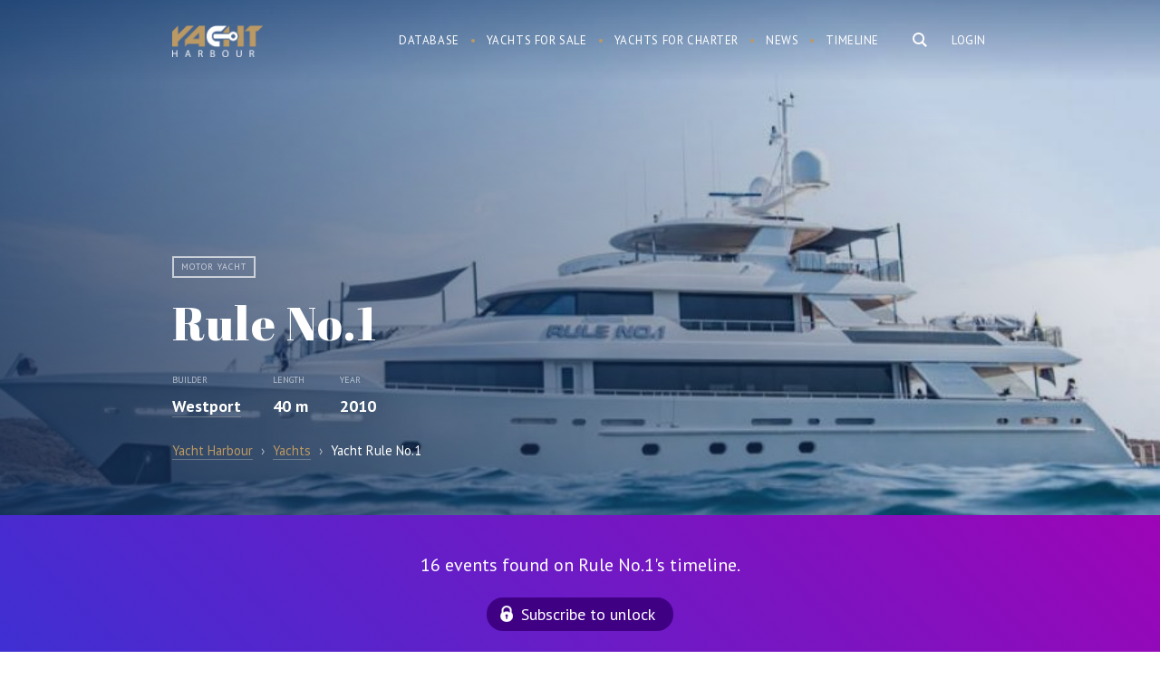

--- FILE ---
content_type: text/css
request_url: https://www.yachtharbour.com/js/slick/slick.css
body_size: 2772
content:
/* Slider */
.slick-slider
{
    position: relative;

    display: block;
    box-sizing: border-box;

    -webkit-user-select: none;
       -moz-user-select: none;
        -ms-user-select: none;
            user-select: none;

    -webkit-touch-callout: none;
    -khtml-user-select: none;
    -ms-touch-action: pan-y;
        touch-action: pan-y;
    -webkit-tap-highlight-color: transparent;
}

.slick-list
{
    position: relative;
    display: block;
    overflow: hidden;
    margin: 0;
    padding: 0;
    height: 100%;
}
.slick-list:focus
{
    outline: none;
}
.slick-list.dragging
{
    cursor: pointer;
    cursor: hand;
}

.slick-slider .slick-track,
.slick-slider .slick-list
{
    -webkit-transform: translate3d(0, 0, 0);
       -moz-transform: translate3d(0, 0, 0);
        -ms-transform: translate3d(0, 0, 0);
         -o-transform: translate3d(0, 0, 0);
            transform: translate3d(0, 0, 0);
}

.slick-track
{
    
    top: 0;
    left: 0;
    display: block;
    height: 100%;
}
.slick-track:before,
.slick-track:after
{
    display: table;

    content: '';
}
.slick-track:after
{
    clear: both;
}
.slick-loading .slick-track
{
    visibility: hidden;
}

.slick-slide
{
    display: none;
    float: left;

    height: 100%;
    min-height: 1px;
}
[dir='rtl'] .slick-slide
{
    float: right;
}
.slick-slide img
{
    display: block;
}
.slick-slide.slick-loading img
{
    display: none;
}
.slick-slide.dragging img
{
    pointer-events: none;
}
.slick-initialized .slick-slide
{
    display: block;
}
.slick-loading .slick-slide
{
    visibility: hidden;
}
.slick-vertical .slick-slide
{
    display: block;

    height: auto;

    border: 1px solid transparent;
}
.slick-arrow.slick-hidden {
    display: none;
}

.slick-arrow{position: absolute;top: 40%;background: rgb(255, 255, 255) url(../../img/_arrows-slider.png) 15px 18px no-repeat;border: none;padding: 30px;text-indent: -9999px;width: 60px;z-index: 1;background-size: 20px;outline: none;box-shadow: 0 1px 5px rgba(0, 0, 0, 0.4);}
.slick-prev{
    left: 0;
    border-radius: 0 40px 40px 0;
}
.slick-next{
    right: 0;
    background-position: 22px -44px;
    border-radius: 40px 0 0 40px;
}
  
  

.slick-dots{
    position: absolute;
    bottom: 0;
    list-style: none;
    margin: 0;
    padding: 0;
    overflow: hidden;
    padding: 0 40px;
    width: 100%;
    text-align: center;
    padding: 20px;
    z-index: 9;
}
  
.slick-dots li{
    display: inline-block;
}
.slick-dots li button{
    background: #FFF;
    border: none;
    width: 12px;
    height: 12px;
    outline: none;
    border-radius: 20px;
    margin: 0 3px;
    text-indent: -9999px;
    box-shadow: 0 1px 5px rgba(0, 0, 0, 0.4);
    padding: 0;
} 

.slick-dots li.slick-active button{background: #BB9F73;}

--- FILE ---
content_type: text/plain
request_url: https://www.google-analytics.com/j/collect?v=1&_v=j102&a=1189428211&t=pageview&_s=1&dl=https%3A%2F%2Fwww.yachtharbour.com%2Fyacht%2Fnina-lu-103&ul=en-us%40posix&dt=Motor%20yacht%20Rule%20No.1%20-%20Westport%20-%20Yacht%20Harbour&sr=1280x720&vp=1280x720&_u=IEBAAEABAAAAACAAI~&jid=660317013&gjid=1081100355&cid=2014635840.1765464205&tid=UA-54800018-1&_gid=1197963304.1765464205&_r=1&_slc=1&z=169133324
body_size: -451
content:
2,cG-JQN73X2LTC